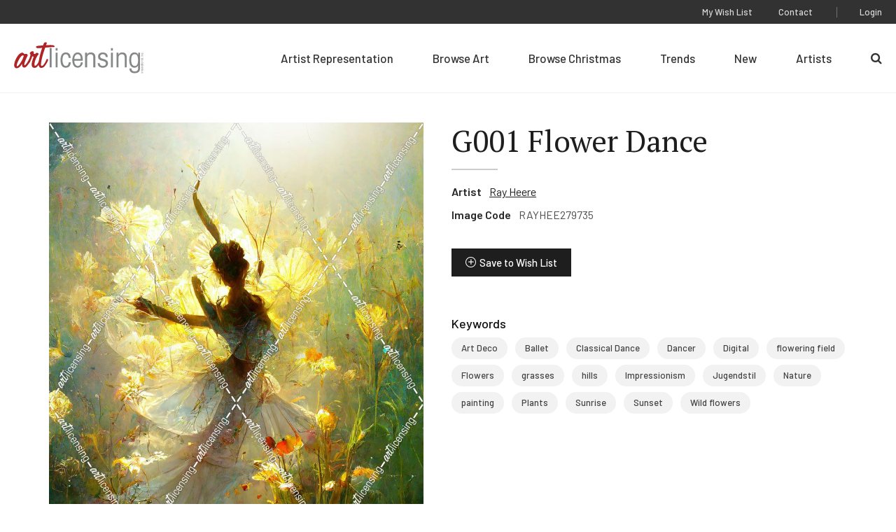

--- FILE ---
content_type: text/html; charset=UTF-8
request_url: https://www.artlicensing.com/browse-artwork/g001-flower-dance/
body_size: 6331
content:
	<!DOCTYPE html>
	<html class="no-js" lang="en-US">

		<head>
	
	<meta charset="UTF-8">
	<meta http-equiv="Content-Type" content="text/html; charset=UTF-8">
	<meta http-equiv="X-UA-Compatible" content="IE=edge">
	<meta name="viewport" content="width=device-width, initial-scale=1">

	<link rel="pingback" href="https://www.artlicensing.com/xmlrpc.php">

			<script>window.addEventListener("error", window.__analyticsTrackError = function f(e) {f.q = f.q || []; f.q.push(e);}, true);</script>
		<script async src="https://www.googletagmanager.com/gtag/js?id=UA-84995653-1"></script>
		<script>
			window.dataLayer = window.dataLayer || [];
			function gtag(){dataLayer.push(arguments);}
			gtag('js', new Date());
			gtag("set", {"send_page_view": false});
	
			// Google Analytics
			gtag('config', 'UA-84995653-1');
	
			// GA4
			gtag('config', 'G-LLXS44CV0W');
		</script>
	
	
	<title>G001 Flower Dance &#8211; Art Licensing International, Inc.</title>
<meta name='robots' content='max-image-preview:large' />
<style>.grecaptcha-badge{visibility:hidden}</style><link rel='stylesheet' id='wp-block-library-css' href='https://www.artlicensing.com/wp-includes/css/dist/block-library/common.min.css?ver=6.9' type='text/css' media='all' />
<style id='global-styles-inline-css' type='text/css'>
.wp-block-cover{--wp--preset--color--none: transparent;}:root { --wp--style--global--content-size: ;--wp--style--global--wide-size: ; }:where(body) { margin: 0; }.wp-site-blocks > .alignleft { float: left; margin-right: 2em; }.wp-site-blocks > .alignright { float: right; margin-left: 2em; }.wp-site-blocks > .aligncenter { justify-content: center; margin-left: auto; margin-right: auto; }:where(.is-layout-flex){gap: 0.5em;}:where(.is-layout-grid){gap: 0.5em;}.is-layout-flow > .alignleft{float: left;margin-inline-start: 0;margin-inline-end: 2em;}.is-layout-flow > .alignright{float: right;margin-inline-start: 2em;margin-inline-end: 0;}.is-layout-flow > .aligncenter{margin-left: auto !important;margin-right: auto !important;}.is-layout-constrained > .alignleft{float: left;margin-inline-start: 0;margin-inline-end: 2em;}.is-layout-constrained > .alignright{float: right;margin-inline-start: 2em;margin-inline-end: 0;}.is-layout-constrained > .aligncenter{margin-left: auto !important;margin-right: auto !important;}.is-layout-constrained > :where(:not(.alignleft):not(.alignright):not(.alignfull)){max-width: var(--wp--style--global--content-size);margin-left: auto !important;margin-right: auto !important;}.is-layout-constrained > .alignwide{max-width: var(--wp--style--global--wide-size);}body .is-layout-flex{display: flex;}.is-layout-flex{flex-wrap: wrap;align-items: center;}.is-layout-flex > :is(*, div){margin: 0;}body .is-layout-grid{display: grid;}.is-layout-grid > :is(*, div){margin: 0;}.wp-block-cover.has-none-color{color: var(--wp--preset--color--none) !important;}.wp-block-cover.has-none-background-color{background-color: var(--wp--preset--color--none) !important;}.wp-block-cover.has-none-border-color{border-color: var(--wp--preset--color--none) !important;}
/*# sourceURL=global-styles-inline-css */
</style>

<link rel='stylesheet' id='ep_general_styles-css' href='https://www.artlicensing.com/wp-content/plugins/elasticpress/dist/css/general-styles.css?ver=66295efe92a630617c00' type='text/css' media='all' />
<link rel='stylesheet' id='plaudit-theme.bundle-css' href='https://www.artlicensing.com/wp-content/themes/plaudit-theme-child/assets/target/bundle.css?ver=1767119715' type='text/css' media='all' />
<link rel="canonical" href="https://www.artlicensing.com/browse-artwork/g001-flower-dance/" />
<link rel="apple-touch-icon" sizes="144x144" href="/wp-content/uploads/fbrfg/apple-touch-icon.png">
<link rel="icon" type="image/png" sizes="32x32" href="/wp-content/uploads/fbrfg/favicon-32x32.png">
<link rel="icon" type="image/png" sizes="16x16" href="/wp-content/uploads/fbrfg/favicon-16x16.png">
<link rel="manifest" href="/wp-content/uploads/fbrfg/site.webmanifest">
<link rel="mask-icon" href="/wp-content/uploads/fbrfg/safari-pinned-tab.svg" color="#b02425">
<link rel="shortcut icon" href="/wp-content/uploads/fbrfg/favicon.ico">
<meta name="msapplication-TileColor" content="#b02425">
<meta name="msapplication-config" content="/wp-content/uploads/fbrfg/browserconfig.xml">
<meta name="theme-color" content="#b02425"><link rel="icon" href="https://www.artlicensing.com/wp-content/uploads/favicon-226x226.png" sizes="32x32" />
<link rel="icon" href="https://www.artlicensing.com/wp-content/uploads/favicon-226x226.png" sizes="192x192" />
<link rel="apple-touch-icon" href="https://www.artlicensing.com/wp-content/uploads/favicon-226x226.png" />
<meta name="msapplication-TileImage" content="https://www.artlicensing.com/wp-content/uploads/favicon-300x300.png" />
 

	<meta name="description" content="">

		
	<script>(function(d){ d.className = d.className.replace('no-js', 'js') })(document.documentElement)</script>
	<link rel="preconnect" href="https://fonts.googleapis.com">
	<link rel="preconnect" href="https://fonts.gstatic.com" crossorigin>
	<link href="https://fonts.googleapis.com/css2?family=Barlow:ital,wght@0,400;0,500;0,600;1,400&amp;family=PT+Serif:wght@400;700&amp;display=swap" rel="stylesheet">
</head>

		<body
			data-template="base.twig"
			class="wp-singular artwork-template-default single single-artwork postid-6291729 wp-theme-plaudit-theme wp-child-theme-plaudit-theme-child level-1
		">
			<a class="skip-link screen-reader-text" href="#content">Skip to content</a>

							<header class="header">
					<div class="header__inner">
												<div class="header__logoWrap">
							<a class="header__logo" href="https://www.artlicensing.com" rel="home">
								<img src="https://www.artlicensing.com/wp-content/themes/plaudit-theme-child/assets/logo-art-licensing.svg" alt="Art Licensing International, Inc." width="224" height="54">							</a>
						</div>

												<span class="menuTriggerWrap">
							<a id="menuTrigger--open" class="menuTrigger menuTrigger--open" href="#menu" title="Open Menu" tabindex="-1">
																<svg xmlns="http://www.w3.org/2000/svg" viewBox="0 0 35 23.5" width="25">
									<path d="M0 00.0h35v2.7H0v-2.7z"> </path>
									<path d="M0 10.9h35v2.7H0v-2.7z"> </path>
									<path d="M0 20.8h35v2.7H0v-2.7z"> </path>
								</svg>
								<span class="label">Menu</span>
							</a>
							<a id="menuTrigger--close" class="menuTrigger menuTrigger--close" href="#page" title="Close Menu" tabindex="-1">
																<svg xmlns="http://www.w3.org/2000/svg" height="17" viewBox="0 0 27.2 27">
									<path d="M1.9.6l24.7 24.5-1.9 1.9L0 2.5 1.9.6z"> </path>
									<path d="M.3 24.8L25.3 0l1.9 1.9-25 24.8-1.9-1.9z"> </path>
								</svg>
								<span class="label">Close</span>
							</a>
						</span>
						<nav id="menu" class="menu" role="navigation">
							<div class="menu__inner">
																		<ul class="nav nav--primary">
		
					<li class=" menu-item menu-item-type-post_type menu-item-object-page menu-item-10008283 menu-item--for-artists">
				<a href="https://www.artlicensing.com/for-artists/"><span>Artist Representation</span></a>
							</li>
					<li class=" menu-item menu-item-type-custom menu-item-object-custom menu-item-10008288 menu-item--browse-art">
				<a href="/browse-artwork/"><span>Browse Art</span></a>
							</li>
					<li class=" menu-item menu-item-type-custom menu-item-object-custom menu-item-10008284 menu-item--browse-christmas">
				<a href="/trending-christmas/"><span>Browse Christmas</span></a>
							</li>
					<li class=" menu-item menu-item-type-post_type menu-item-object-page menu-item-10008293 menu-item--trending">
				<a href="https://www.artlicensing.com/trending/"><span>Trends</span></a>
							</li>
					<li class=" menu-item menu-item-type-post_type menu-item-object-page menu-item-10008292 menu-item--new">
				<a href="https://www.artlicensing.com/new/"><span>New</span></a>
							</li>
					<li class=" menu-item menu-item-type-custom menu-item-object-custom menu-item-10008290 menu-item--artists">
				<a href="/artists/"><span>Artists</span></a>
							</li>
					<li class=" menu-item menu-item-type-custom menu-item-object-custom menu-item-10008298 menu-item--search-2">
				<a href="/?s"><span>Search</span></a>
							</li>
			</ul>
																<div class="menu__utility">
																				<ul class="nav nav--utility">
		
					<li class=" menu-item menu-item-type-post_type menu-item-object-page menu-item-10008295 menu-item--wish-list">
				<a href="https://www.artlicensing.com/wish-list/"><span>My Wish List</span></a>
							</li>
					<li class=" menu-item menu-item-type-post_type menu-item-object-page menu-item-10008296 menu-item--contact">
				<a href="https://www.artlicensing.com/contact/"><span>Contact</span></a>
							</li>
			</ul>
																			<ul class="nav nav--account">
		
					<li class=" menu-item menu-item-type-post_type menu-item-object-page menu-item-2283003 menu-item--login">
				<a href="https://www.artlicensing.com/login/"><span>Login</span></a>
							</li>
			</ul>
								</div>
							</div>
						</nav>

												<a class="pageOverlay" href="#content" title="Close" tabindex="-1"></a>
					</div>
				</header>
			
			<main id="content" role="main" class="content">
					<div class="artworkMain">
		<a href="https://d3kmd426e0tkz2.cloudfront.net/[base64]" class="artworkMain__imageWrap artworkMain__imageWrap--desktop">
	<img class="artworkMain__image"
		src="https://d3kmd426e0tkz2.cloudfront.net/[base64]"
		alt="G001 Flower Dance"
		decoding="async"
		loading="lazy"
	/>
	<img class="protectedImage" src="https://www.artlicensing.com/wp-content/themes/plaudit-theme-child/assets/graphics/image.gif" /></a>		<div class="artworkMain__content">
			<div class="artworkMain__header">
	
			<h1 class="artworkMain__heading">G001 Flower Dance</h1>
	</div>


			<dl class="artworkMain__meta">
				<dt class="artworkMain__label">Artist</dt>
								<dd class="artworkMain__value"><a href="https://www.artlicensing.com/artists/ray-heere/">Ray Heere</a></dd>
				<dt class="artworkMain__label">Image Code</dt>
				<dd class="artworkMain__value">RAYHEE279735</dd>
			</dl>
			
        <button class="wishlistToggle wishlistToggle--hasText" title="Save to Wish List" data-item-id="6291729" data-login-url="https://www.artlicensing.com/login/"
        >Save to Wish List</button>
			<a href="https://d3kmd426e0tkz2.cloudfront.net/[base64]" class="artworkMain__imageWrap artworkMain__imageWrap--mobile">
	<img class="artworkMain__image"
		src="https://d3kmd426e0tkz2.cloudfront.net/[base64]"
		alt="G001 Flower Dance"
		decoding="async"
		loading="lazy"
	/>
	<img class="protectedImage" src="https://www.artlicensing.com/wp-content/themes/plaudit-theme-child/assets/graphics/image.gif" /></a>			<nav class="keywords">
	<h2 class="keywords__heading">Keywords</h2>
	<ul class="keywords__list">
					<li class="keywords__item"><a href="https://www.artlicensing.com/browse-artwork/?main_search=Art%20Deco">Art Deco</a></li>
					<li class="keywords__item"><a href="https://www.artlicensing.com/browse-artwork/?main_search=Ballet">Ballet</a></li>
					<li class="keywords__item"><a href="https://www.artlicensing.com/browse-artwork/?main_search=Classical%20Dance">Classical Dance</a></li>
					<li class="keywords__item"><a href="https://www.artlicensing.com/browse-artwork/?main_search=Dancer">Dancer</a></li>
					<li class="keywords__item"><a href="https://www.artlicensing.com/browse-artwork/?main_search=Digital">Digital</a></li>
					<li class="keywords__item"><a href="https://www.artlicensing.com/browse-artwork/?main_search=flowering%20field">flowering field</a></li>
					<li class="keywords__item"><a href="https://www.artlicensing.com/browse-artwork/?main_search=Flowers">Flowers</a></li>
					<li class="keywords__item"><a href="https://www.artlicensing.com/browse-artwork/?main_search=grasses">grasses</a></li>
					<li class="keywords__item"><a href="https://www.artlicensing.com/browse-artwork/?main_search=hills">hills</a></li>
					<li class="keywords__item"><a href="https://www.artlicensing.com/browse-artwork/?main_search=Impressionism">Impressionism</a></li>
					<li class="keywords__item"><a href="https://www.artlicensing.com/browse-artwork/?main_search=Jugendstil">Jugendstil</a></li>
					<li class="keywords__item"><a href="https://www.artlicensing.com/browse-artwork/?main_search=Nature">Nature</a></li>
					<li class="keywords__item"><a href="https://www.artlicensing.com/browse-artwork/?main_search=painting">painting</a></li>
					<li class="keywords__item"><a href="https://www.artlicensing.com/browse-artwork/?main_search=Plants">Plants</a></li>
					<li class="keywords__item"><a href="https://www.artlicensing.com/browse-artwork/?main_search=Sunrise">Sunrise</a></li>
					<li class="keywords__item"><a href="https://www.artlicensing.com/browse-artwork/?main_search=Sunset">Sunset</a></li>
					<li class="keywords__item"><a href="https://www.artlicensing.com/browse-artwork/?main_search=Wild%20flowers">Wild flowers</a></li>
			</ul>
</nav>
		</div>
	</div>
	<aside class="moreFromThisArtist" data-background="gray">
	<div class="moreFromThisArtist__inner">
				<div class="moreFromThisArtist__header">
			<h2 class="moreFromThisArtist__heading">More From This Artist</h2>
			<a class="moreFromThisArtist__learnMore arrowLink" href="https://www.artlicensing.com/artists/ray-heere/">View Artist Page</a>
		</div>
		<div class="moreFromThisArtist__grid">
							<div class="artworkCard" data-read-only="false">
    <a class="artworkCard__fullLink" href="https://www.artlicensing.com/browse-artwork/architectural-photography-balconies-3/"></a>
    <div class="artworkCard__imageWrap" data-images="1">
                                <img class="artworkCard__image"
                 src="https://d3kmd426e0tkz2.cloudfront.net/[base64]"
                 alt="Architectural Photography Balconies 3"
                 decoding="async"
                 loading="lazy"
            />
            </div>
    <div class="artworkCard__header">
        <h3 class="artworkCard__heading">RAYHEE284428</h3>
                    
        <button class="wishlistToggle wishlistToggle--iconOnly" title="Save to Wish List" data-item-id="6296437" data-login-url="https://www.artlicensing.com/login/"
        >Save to Wish List</button>
            </div>
</div>
							<div class="artworkCard" data-read-only="false">
    <a class="artworkCard__fullLink" href="https://www.artlicensing.com/browse-artwork/woodland-animals-4/"></a>
    <div class="artworkCard__imageWrap" data-images="1">
                                <img class="artworkCard__image"
                 src="https://d3kmd426e0tkz2.cloudfront.net/[base64]"
                 alt="Woodland Animals 4"
                 decoding="async"
                 loading="lazy"
            />
            </div>
    <div class="artworkCard__header">
        <h3 class="artworkCard__heading">RAYHEE280472</h3>
                    
        <button class="wishlistToggle wishlistToggle--iconOnly" title="Save to Wish List" data-item-id="6292466" data-login-url="https://www.artlicensing.com/login/"
        >Save to Wish List</button>
            </div>
</div>
							<div class="artworkCard" data-read-only="false">
    <a class="artworkCard__fullLink" href="https://www.artlicensing.com/browse-artwork/tropical-watercolor-paradise-14/"></a>
    <div class="artworkCard__imageWrap" data-images="1">
                                <img class="artworkCard__image"
                 src="https://d3kmd426e0tkz2.cloudfront.net/[base64]"
                 alt="Tropical Watercolor Paradise 14"
                 decoding="async"
                 loading="lazy"
            />
            </div>
    <div class="artworkCard__header">
        <h3 class="artworkCard__heading">RAYHEE285093</h3>
                    
        <button class="wishlistToggle wishlistToggle--iconOnly" title="Save to Wish List" data-item-id="6297103" data-login-url="https://www.artlicensing.com/login/"
        >Save to Wish List</button>
            </div>
</div>
							<div class="artworkCard" data-read-only="false">
    <a class="artworkCard__fullLink" href="https://www.artlicensing.com/browse-artwork/watercolor-tropical-collage-white-7/"></a>
    <div class="artworkCard__imageWrap" data-images="1">
                                <img class="artworkCard__image"
                 src="https://d3kmd426e0tkz2.cloudfront.net/[base64]"
                 alt="Watercolor Tropical Collage White 7"
                 decoding="async"
                 loading="lazy"
            />
            </div>
    <div class="artworkCard__header">
        <h3 class="artworkCard__heading">RAYHEE285143</h3>
                    
        <button class="wishlistToggle wishlistToggle--iconOnly" title="Save to Wish List" data-item-id="6297153" data-login-url="https://www.artlicensing.com/login/"
        >Save to Wish List</button>
            </div>
</div>
							<div class="artworkCard" data-read-only="false">
    <a class="artworkCard__fullLink" href="https://www.artlicensing.com/browse-artwork/paper-art-coastal-scene22/"></a>
    <div class="artworkCard__imageWrap" data-images="1">
                                <img class="artworkCard__image"
                 src="https://d3kmd426e0tkz2.cloudfront.net/[base64]"
                 alt="Paper Art Coastal Scene22"
                 decoding="async"
                 loading="lazy"
            />
            </div>
    <div class="artworkCard__header">
        <h3 class="artworkCard__heading">RAYHEE288512</h3>
                    
        <button class="wishlistToggle wishlistToggle--iconOnly" title="Save to Wish List" data-item-id="6300527" data-login-url="https://www.artlicensing.com/login/"
        >Save to Wish List</button>
            </div>
</div>
					</div>
	</div>
</aside>

									<article class="post-type-artwork " id="post-6291729">
											</article>
							</main>

							<div style="display: none; visibility: hidden;">
					<div class="customLogin customLogin--inline customLogin--loggedOut">
            <div class="customLogin__form">
            <form name="loginform" id="loginform" action="https://www.artlicensing.com/wp-login.php" method="post"><p class="login-username">
				<label for="user_login">Username or Email Address</label>
				<input type="text" name="log" id="user_login" autocomplete="username" class="input" value="" size="20" />
			</p><p class="login-password">
				<label for="user_pass">Password</label>
				<input type="password" name="pwd" id="user_pass" autocomplete="current-password" spellcheck="false" class="input" value="" size="20" />
			</p><a href="/wp-login.php?action=lostpassword">Forgot Password?</a><p class="login-remember"><label><input name="rememberme" type="checkbox" id="rememberme" value="forever" checked="checked" /> Remember Me</label></p><p class="login-submit">
				<input type="submit" name="wp-submit" id="wp-submit" class="button button-primary" value="Log In" />
				<input type="hidden" name="redirect_to" value="https://www.artlicensing.com" />
			</p><input type="hidden" name="members_redirect_to" value="1" /><div class="status"></div><input type="hidden" id="security" name="security" value="c04ca34eda" /><input type="hidden" name="_wp_http_referer" value="/browse-artwork/g001-flower-dance/" /></form>                
                                        <p class="reCaptchaMessage"><small>This site is protected by reCAPTCHA and the Google <a rel="noreferrer noopener" href="https://policies.google.com/privacy" target="_blank">Privacy Policy</a> and <a rel="noreferrer noopener" href="https://policies.google.com/terms" target="_blank">Terms of Service</a> apply.</small></p>
                    </div>
        <div class="customLogin__register">
            <h2 class="customLogin__heading">Not a Member Yet?</h2>
            <p>Registration is quick and easy. To get started click the button below to start the process.</p>
            <a class="btn" href="https://www.artlicensing.com/register/"><span>Register Now</span></a>
        </div>
    </div>				</div>
			
				<footer class="footer">
		<div class="footer__inner">
			<div class="footer__first">
					<ul class="footer__left">
		
					<li class=" menu-item menu-item-type-post_type menu-item-object-page menu-item-65 menu-item--sign-up-for-our-newsletter">
				<a href="https://www.artlicensing.com/sign-up-for-our-newsletter/"><span>Customer Newsletter Sign-up</span></a>
							</li>
					<li class=" menu-item menu-item-type-post_type menu-item-object-page menu-item-64 menu-item--about-us">
				<a href="https://www.artlicensing.com/about-us/"><span>About Us</span></a>
							</li>
			</ul>
					<ul class="footer__social">
		
					<li class=" menu-item menu-item-type-custom menu-item-object-custom menu-item-60 menu-item--facebook">
				<a target="_blank" href="https://www.facebook.com/artlicensinginternational"><span>Facebook</span></a>
							</li>
					<li class=" menu-item menu-item-type-custom menu-item-object-custom menu-item-61 menu-item--instagram">
				<a target="_blank" href="https://www.instagram.com/art_licensing/"><span>Instagram</span></a>
							</li>
					<li class=" menu-item menu-item-type-custom menu-item-object-custom menu-item-62 menu-item--linkedin">
				<a target="_blank" href="https://www.linkedin.com/company/art-licensing-international/"><span>LinkedIn</span></a>
							</li>
			</ul>
			</div>
			<div class="footer__second">
				<div class="footer__copyright">
					<div>&#169;Copyright 2026 Art Licensing</div>
					<a href="https://www.plaudit.com/" target="_blank">Web Design by Plaudit Design</a>
				</div>
					<ul class="footer__right">
		
					<li class=" menu-item menu-item-type-post_type menu-item-object-page menu-item-66 menu-item--sitemap">
				<a href="https://www.artlicensing.com/sitemap/"><span>Sitemap</span></a>
							</li>
					<li class=" menu-item menu-item-type-post_type menu-item-object-page menu-item-privacy-policy menu-item-71 menu-item--privacy-policy">
				<a href="https://www.artlicensing.com/privacy-policy/"><span>Privacy Policy</span></a>
							</li>
					<li class=" menu-item menu-item-type-post_type menu-item-object-page menu-item-2283015 menu-item--terms-of-use">
				<a href="https://www.artlicensing.com/terms-of-use/"><span>Terms of Use</span></a>
							</li>
			</ul>
			</div>
		</div>
	</footer>

<script type="speculationrules">
{"prefetch":[{"source":"document","where":{"and":[{"href_matches":"/*"},{"not":{"href_matches":["/wp-*.php","/wp-admin/*","/wp-content/uploads/*","/wp-content/*","/wp-content/plugins/*","/wp-content/themes/plaudit-theme-child/*","/wp-content/themes/plaudit-theme/*","/*\\?(.+)"]}},{"not":{"selector_matches":"a[rel~=\"nofollow\"]"}},{"not":{"selector_matches":".no-prefetch, .no-prefetch a"}}]},"eagerness":"conservative"}]}
</script>
<script type="text/javascript" id="plaudit/analytics-integrations/integration-js-extra">
/* <![CDATA[ */
var analyticsIntegrationConfig = {"mechanism":"native"};
//# sourceURL=plaudit%2Fanalytics-integrations%2Fintegration-js-extra
/* ]]> */
</script>
<script type="text/javascript" src="https://www.artlicensing.com/wp-content/plugins/plaudit-analytics-integrations/dist/site/analytics-integration.js?ver=b6a4afde9f6f08f91458" id="plaudit/analytics-integrations/integration-js" defer="defer" data-wp-strategy="defer"></script>
<script type="text/javascript" id="gforms_recaptcha_recaptcha-js-extra">
/* <![CDATA[ */
var gforms_recaptcha_recaptcha_strings = {"nonce":"fde5074309","disconnect":"Disconnecting","change_connection_type":"Resetting","spinner":"https://www.artlicensing.com/wp-content/plugins/gravityforms/images/spinner.svg","connection_type":"classic","disable_badge":"1","change_connection_type_title":"Change Connection Type","change_connection_type_message":"Changing the connection type will delete your current settings.  Do you want to proceed?","disconnect_title":"Disconnect","disconnect_message":"Disconnecting from reCAPTCHA will delete your current settings.  Do you want to proceed?","site_key":"6LcQz4EdAAAAAE-L4rZq31BjdnbMecqPXptwairL"};
//# sourceURL=gforms_recaptcha_recaptcha-js-extra
/* ]]> */
</script>
<script type="text/javascript" src="https://www.google.com/recaptcha/api.js?render=6LcQz4EdAAAAAE-L4rZq31BjdnbMecqPXptwairL&amp;ver=1.9.0" id="gforms_recaptcha_recaptcha-js" defer="defer" data-wp-strategy="defer"></script>
<script type="text/javascript" src="https://www.artlicensing.com/wp-content/plugins/gravityformsrecaptcha/js/frontend.min.js?ver=1.9.0" id="gforms_recaptcha_frontend-js" defer="defer" data-wp-strategy="defer"></script>
<script type="text/javascript" id="plaudit-theme.bundle-js-extra">
/* <![CDATA[ */
var NonceHolder = {"nonce":"4b31cb0ffc","apiRoot":"https://www.artlicensing.com/wp-json/","loadingMessage":"Sending user info, please wait...","ajaxLoginUrl":"https://www.artlicensing.com/wp-admin/admin-ajax.php"};
//# sourceURL=plaudit-theme.bundle-js-extra
/* ]]> */
</script>
<script type="text/javascript" src="https://www.artlicensing.com/wp-content/themes/plaudit-theme-child/assets/target/bundle.js?ver=1756934768" id="plaudit-theme.bundle-js"></script>

		</body>
	</html>

<!--
Performance optimized by W3 Total Cache. Learn more: https://www.boldgrid.com/w3-total-cache/

Object Caching 177/270 objects using Memcached
Page Caching using Disk 

Served from: www.artlicensing.com @ 2026-01-21 01:45:16 by W3 Total Cache
-->

--- FILE ---
content_type: text/html; charset=utf-8
request_url: https://www.google.com/recaptcha/api2/anchor?ar=1&k=6LcQz4EdAAAAAE-L4rZq31BjdnbMecqPXptwairL&co=aHR0cHM6Ly93d3cuYXJ0bGljZW5zaW5nLmNvbTo0NDM.&hl=en&v=PoyoqOPhxBO7pBk68S4YbpHZ&size=invisible&anchor-ms=20000&execute-ms=30000&cb=nf0483b9a7bz
body_size: 48806
content:
<!DOCTYPE HTML><html dir="ltr" lang="en"><head><meta http-equiv="Content-Type" content="text/html; charset=UTF-8">
<meta http-equiv="X-UA-Compatible" content="IE=edge">
<title>reCAPTCHA</title>
<style type="text/css">
/* cyrillic-ext */
@font-face {
  font-family: 'Roboto';
  font-style: normal;
  font-weight: 400;
  font-stretch: 100%;
  src: url(//fonts.gstatic.com/s/roboto/v48/KFO7CnqEu92Fr1ME7kSn66aGLdTylUAMa3GUBHMdazTgWw.woff2) format('woff2');
  unicode-range: U+0460-052F, U+1C80-1C8A, U+20B4, U+2DE0-2DFF, U+A640-A69F, U+FE2E-FE2F;
}
/* cyrillic */
@font-face {
  font-family: 'Roboto';
  font-style: normal;
  font-weight: 400;
  font-stretch: 100%;
  src: url(//fonts.gstatic.com/s/roboto/v48/KFO7CnqEu92Fr1ME7kSn66aGLdTylUAMa3iUBHMdazTgWw.woff2) format('woff2');
  unicode-range: U+0301, U+0400-045F, U+0490-0491, U+04B0-04B1, U+2116;
}
/* greek-ext */
@font-face {
  font-family: 'Roboto';
  font-style: normal;
  font-weight: 400;
  font-stretch: 100%;
  src: url(//fonts.gstatic.com/s/roboto/v48/KFO7CnqEu92Fr1ME7kSn66aGLdTylUAMa3CUBHMdazTgWw.woff2) format('woff2');
  unicode-range: U+1F00-1FFF;
}
/* greek */
@font-face {
  font-family: 'Roboto';
  font-style: normal;
  font-weight: 400;
  font-stretch: 100%;
  src: url(//fonts.gstatic.com/s/roboto/v48/KFO7CnqEu92Fr1ME7kSn66aGLdTylUAMa3-UBHMdazTgWw.woff2) format('woff2');
  unicode-range: U+0370-0377, U+037A-037F, U+0384-038A, U+038C, U+038E-03A1, U+03A3-03FF;
}
/* math */
@font-face {
  font-family: 'Roboto';
  font-style: normal;
  font-weight: 400;
  font-stretch: 100%;
  src: url(//fonts.gstatic.com/s/roboto/v48/KFO7CnqEu92Fr1ME7kSn66aGLdTylUAMawCUBHMdazTgWw.woff2) format('woff2');
  unicode-range: U+0302-0303, U+0305, U+0307-0308, U+0310, U+0312, U+0315, U+031A, U+0326-0327, U+032C, U+032F-0330, U+0332-0333, U+0338, U+033A, U+0346, U+034D, U+0391-03A1, U+03A3-03A9, U+03B1-03C9, U+03D1, U+03D5-03D6, U+03F0-03F1, U+03F4-03F5, U+2016-2017, U+2034-2038, U+203C, U+2040, U+2043, U+2047, U+2050, U+2057, U+205F, U+2070-2071, U+2074-208E, U+2090-209C, U+20D0-20DC, U+20E1, U+20E5-20EF, U+2100-2112, U+2114-2115, U+2117-2121, U+2123-214F, U+2190, U+2192, U+2194-21AE, U+21B0-21E5, U+21F1-21F2, U+21F4-2211, U+2213-2214, U+2216-22FF, U+2308-230B, U+2310, U+2319, U+231C-2321, U+2336-237A, U+237C, U+2395, U+239B-23B7, U+23D0, U+23DC-23E1, U+2474-2475, U+25AF, U+25B3, U+25B7, U+25BD, U+25C1, U+25CA, U+25CC, U+25FB, U+266D-266F, U+27C0-27FF, U+2900-2AFF, U+2B0E-2B11, U+2B30-2B4C, U+2BFE, U+3030, U+FF5B, U+FF5D, U+1D400-1D7FF, U+1EE00-1EEFF;
}
/* symbols */
@font-face {
  font-family: 'Roboto';
  font-style: normal;
  font-weight: 400;
  font-stretch: 100%;
  src: url(//fonts.gstatic.com/s/roboto/v48/KFO7CnqEu92Fr1ME7kSn66aGLdTylUAMaxKUBHMdazTgWw.woff2) format('woff2');
  unicode-range: U+0001-000C, U+000E-001F, U+007F-009F, U+20DD-20E0, U+20E2-20E4, U+2150-218F, U+2190, U+2192, U+2194-2199, U+21AF, U+21E6-21F0, U+21F3, U+2218-2219, U+2299, U+22C4-22C6, U+2300-243F, U+2440-244A, U+2460-24FF, U+25A0-27BF, U+2800-28FF, U+2921-2922, U+2981, U+29BF, U+29EB, U+2B00-2BFF, U+4DC0-4DFF, U+FFF9-FFFB, U+10140-1018E, U+10190-1019C, U+101A0, U+101D0-101FD, U+102E0-102FB, U+10E60-10E7E, U+1D2C0-1D2D3, U+1D2E0-1D37F, U+1F000-1F0FF, U+1F100-1F1AD, U+1F1E6-1F1FF, U+1F30D-1F30F, U+1F315, U+1F31C, U+1F31E, U+1F320-1F32C, U+1F336, U+1F378, U+1F37D, U+1F382, U+1F393-1F39F, U+1F3A7-1F3A8, U+1F3AC-1F3AF, U+1F3C2, U+1F3C4-1F3C6, U+1F3CA-1F3CE, U+1F3D4-1F3E0, U+1F3ED, U+1F3F1-1F3F3, U+1F3F5-1F3F7, U+1F408, U+1F415, U+1F41F, U+1F426, U+1F43F, U+1F441-1F442, U+1F444, U+1F446-1F449, U+1F44C-1F44E, U+1F453, U+1F46A, U+1F47D, U+1F4A3, U+1F4B0, U+1F4B3, U+1F4B9, U+1F4BB, U+1F4BF, U+1F4C8-1F4CB, U+1F4D6, U+1F4DA, U+1F4DF, U+1F4E3-1F4E6, U+1F4EA-1F4ED, U+1F4F7, U+1F4F9-1F4FB, U+1F4FD-1F4FE, U+1F503, U+1F507-1F50B, U+1F50D, U+1F512-1F513, U+1F53E-1F54A, U+1F54F-1F5FA, U+1F610, U+1F650-1F67F, U+1F687, U+1F68D, U+1F691, U+1F694, U+1F698, U+1F6AD, U+1F6B2, U+1F6B9-1F6BA, U+1F6BC, U+1F6C6-1F6CF, U+1F6D3-1F6D7, U+1F6E0-1F6EA, U+1F6F0-1F6F3, U+1F6F7-1F6FC, U+1F700-1F7FF, U+1F800-1F80B, U+1F810-1F847, U+1F850-1F859, U+1F860-1F887, U+1F890-1F8AD, U+1F8B0-1F8BB, U+1F8C0-1F8C1, U+1F900-1F90B, U+1F93B, U+1F946, U+1F984, U+1F996, U+1F9E9, U+1FA00-1FA6F, U+1FA70-1FA7C, U+1FA80-1FA89, U+1FA8F-1FAC6, U+1FACE-1FADC, U+1FADF-1FAE9, U+1FAF0-1FAF8, U+1FB00-1FBFF;
}
/* vietnamese */
@font-face {
  font-family: 'Roboto';
  font-style: normal;
  font-weight: 400;
  font-stretch: 100%;
  src: url(//fonts.gstatic.com/s/roboto/v48/KFO7CnqEu92Fr1ME7kSn66aGLdTylUAMa3OUBHMdazTgWw.woff2) format('woff2');
  unicode-range: U+0102-0103, U+0110-0111, U+0128-0129, U+0168-0169, U+01A0-01A1, U+01AF-01B0, U+0300-0301, U+0303-0304, U+0308-0309, U+0323, U+0329, U+1EA0-1EF9, U+20AB;
}
/* latin-ext */
@font-face {
  font-family: 'Roboto';
  font-style: normal;
  font-weight: 400;
  font-stretch: 100%;
  src: url(//fonts.gstatic.com/s/roboto/v48/KFO7CnqEu92Fr1ME7kSn66aGLdTylUAMa3KUBHMdazTgWw.woff2) format('woff2');
  unicode-range: U+0100-02BA, U+02BD-02C5, U+02C7-02CC, U+02CE-02D7, U+02DD-02FF, U+0304, U+0308, U+0329, U+1D00-1DBF, U+1E00-1E9F, U+1EF2-1EFF, U+2020, U+20A0-20AB, U+20AD-20C0, U+2113, U+2C60-2C7F, U+A720-A7FF;
}
/* latin */
@font-face {
  font-family: 'Roboto';
  font-style: normal;
  font-weight: 400;
  font-stretch: 100%;
  src: url(//fonts.gstatic.com/s/roboto/v48/KFO7CnqEu92Fr1ME7kSn66aGLdTylUAMa3yUBHMdazQ.woff2) format('woff2');
  unicode-range: U+0000-00FF, U+0131, U+0152-0153, U+02BB-02BC, U+02C6, U+02DA, U+02DC, U+0304, U+0308, U+0329, U+2000-206F, U+20AC, U+2122, U+2191, U+2193, U+2212, U+2215, U+FEFF, U+FFFD;
}
/* cyrillic-ext */
@font-face {
  font-family: 'Roboto';
  font-style: normal;
  font-weight: 500;
  font-stretch: 100%;
  src: url(//fonts.gstatic.com/s/roboto/v48/KFO7CnqEu92Fr1ME7kSn66aGLdTylUAMa3GUBHMdazTgWw.woff2) format('woff2');
  unicode-range: U+0460-052F, U+1C80-1C8A, U+20B4, U+2DE0-2DFF, U+A640-A69F, U+FE2E-FE2F;
}
/* cyrillic */
@font-face {
  font-family: 'Roboto';
  font-style: normal;
  font-weight: 500;
  font-stretch: 100%;
  src: url(//fonts.gstatic.com/s/roboto/v48/KFO7CnqEu92Fr1ME7kSn66aGLdTylUAMa3iUBHMdazTgWw.woff2) format('woff2');
  unicode-range: U+0301, U+0400-045F, U+0490-0491, U+04B0-04B1, U+2116;
}
/* greek-ext */
@font-face {
  font-family: 'Roboto';
  font-style: normal;
  font-weight: 500;
  font-stretch: 100%;
  src: url(//fonts.gstatic.com/s/roboto/v48/KFO7CnqEu92Fr1ME7kSn66aGLdTylUAMa3CUBHMdazTgWw.woff2) format('woff2');
  unicode-range: U+1F00-1FFF;
}
/* greek */
@font-face {
  font-family: 'Roboto';
  font-style: normal;
  font-weight: 500;
  font-stretch: 100%;
  src: url(//fonts.gstatic.com/s/roboto/v48/KFO7CnqEu92Fr1ME7kSn66aGLdTylUAMa3-UBHMdazTgWw.woff2) format('woff2');
  unicode-range: U+0370-0377, U+037A-037F, U+0384-038A, U+038C, U+038E-03A1, U+03A3-03FF;
}
/* math */
@font-face {
  font-family: 'Roboto';
  font-style: normal;
  font-weight: 500;
  font-stretch: 100%;
  src: url(//fonts.gstatic.com/s/roboto/v48/KFO7CnqEu92Fr1ME7kSn66aGLdTylUAMawCUBHMdazTgWw.woff2) format('woff2');
  unicode-range: U+0302-0303, U+0305, U+0307-0308, U+0310, U+0312, U+0315, U+031A, U+0326-0327, U+032C, U+032F-0330, U+0332-0333, U+0338, U+033A, U+0346, U+034D, U+0391-03A1, U+03A3-03A9, U+03B1-03C9, U+03D1, U+03D5-03D6, U+03F0-03F1, U+03F4-03F5, U+2016-2017, U+2034-2038, U+203C, U+2040, U+2043, U+2047, U+2050, U+2057, U+205F, U+2070-2071, U+2074-208E, U+2090-209C, U+20D0-20DC, U+20E1, U+20E5-20EF, U+2100-2112, U+2114-2115, U+2117-2121, U+2123-214F, U+2190, U+2192, U+2194-21AE, U+21B0-21E5, U+21F1-21F2, U+21F4-2211, U+2213-2214, U+2216-22FF, U+2308-230B, U+2310, U+2319, U+231C-2321, U+2336-237A, U+237C, U+2395, U+239B-23B7, U+23D0, U+23DC-23E1, U+2474-2475, U+25AF, U+25B3, U+25B7, U+25BD, U+25C1, U+25CA, U+25CC, U+25FB, U+266D-266F, U+27C0-27FF, U+2900-2AFF, U+2B0E-2B11, U+2B30-2B4C, U+2BFE, U+3030, U+FF5B, U+FF5D, U+1D400-1D7FF, U+1EE00-1EEFF;
}
/* symbols */
@font-face {
  font-family: 'Roboto';
  font-style: normal;
  font-weight: 500;
  font-stretch: 100%;
  src: url(//fonts.gstatic.com/s/roboto/v48/KFO7CnqEu92Fr1ME7kSn66aGLdTylUAMaxKUBHMdazTgWw.woff2) format('woff2');
  unicode-range: U+0001-000C, U+000E-001F, U+007F-009F, U+20DD-20E0, U+20E2-20E4, U+2150-218F, U+2190, U+2192, U+2194-2199, U+21AF, U+21E6-21F0, U+21F3, U+2218-2219, U+2299, U+22C4-22C6, U+2300-243F, U+2440-244A, U+2460-24FF, U+25A0-27BF, U+2800-28FF, U+2921-2922, U+2981, U+29BF, U+29EB, U+2B00-2BFF, U+4DC0-4DFF, U+FFF9-FFFB, U+10140-1018E, U+10190-1019C, U+101A0, U+101D0-101FD, U+102E0-102FB, U+10E60-10E7E, U+1D2C0-1D2D3, U+1D2E0-1D37F, U+1F000-1F0FF, U+1F100-1F1AD, U+1F1E6-1F1FF, U+1F30D-1F30F, U+1F315, U+1F31C, U+1F31E, U+1F320-1F32C, U+1F336, U+1F378, U+1F37D, U+1F382, U+1F393-1F39F, U+1F3A7-1F3A8, U+1F3AC-1F3AF, U+1F3C2, U+1F3C4-1F3C6, U+1F3CA-1F3CE, U+1F3D4-1F3E0, U+1F3ED, U+1F3F1-1F3F3, U+1F3F5-1F3F7, U+1F408, U+1F415, U+1F41F, U+1F426, U+1F43F, U+1F441-1F442, U+1F444, U+1F446-1F449, U+1F44C-1F44E, U+1F453, U+1F46A, U+1F47D, U+1F4A3, U+1F4B0, U+1F4B3, U+1F4B9, U+1F4BB, U+1F4BF, U+1F4C8-1F4CB, U+1F4D6, U+1F4DA, U+1F4DF, U+1F4E3-1F4E6, U+1F4EA-1F4ED, U+1F4F7, U+1F4F9-1F4FB, U+1F4FD-1F4FE, U+1F503, U+1F507-1F50B, U+1F50D, U+1F512-1F513, U+1F53E-1F54A, U+1F54F-1F5FA, U+1F610, U+1F650-1F67F, U+1F687, U+1F68D, U+1F691, U+1F694, U+1F698, U+1F6AD, U+1F6B2, U+1F6B9-1F6BA, U+1F6BC, U+1F6C6-1F6CF, U+1F6D3-1F6D7, U+1F6E0-1F6EA, U+1F6F0-1F6F3, U+1F6F7-1F6FC, U+1F700-1F7FF, U+1F800-1F80B, U+1F810-1F847, U+1F850-1F859, U+1F860-1F887, U+1F890-1F8AD, U+1F8B0-1F8BB, U+1F8C0-1F8C1, U+1F900-1F90B, U+1F93B, U+1F946, U+1F984, U+1F996, U+1F9E9, U+1FA00-1FA6F, U+1FA70-1FA7C, U+1FA80-1FA89, U+1FA8F-1FAC6, U+1FACE-1FADC, U+1FADF-1FAE9, U+1FAF0-1FAF8, U+1FB00-1FBFF;
}
/* vietnamese */
@font-face {
  font-family: 'Roboto';
  font-style: normal;
  font-weight: 500;
  font-stretch: 100%;
  src: url(//fonts.gstatic.com/s/roboto/v48/KFO7CnqEu92Fr1ME7kSn66aGLdTylUAMa3OUBHMdazTgWw.woff2) format('woff2');
  unicode-range: U+0102-0103, U+0110-0111, U+0128-0129, U+0168-0169, U+01A0-01A1, U+01AF-01B0, U+0300-0301, U+0303-0304, U+0308-0309, U+0323, U+0329, U+1EA0-1EF9, U+20AB;
}
/* latin-ext */
@font-face {
  font-family: 'Roboto';
  font-style: normal;
  font-weight: 500;
  font-stretch: 100%;
  src: url(//fonts.gstatic.com/s/roboto/v48/KFO7CnqEu92Fr1ME7kSn66aGLdTylUAMa3KUBHMdazTgWw.woff2) format('woff2');
  unicode-range: U+0100-02BA, U+02BD-02C5, U+02C7-02CC, U+02CE-02D7, U+02DD-02FF, U+0304, U+0308, U+0329, U+1D00-1DBF, U+1E00-1E9F, U+1EF2-1EFF, U+2020, U+20A0-20AB, U+20AD-20C0, U+2113, U+2C60-2C7F, U+A720-A7FF;
}
/* latin */
@font-face {
  font-family: 'Roboto';
  font-style: normal;
  font-weight: 500;
  font-stretch: 100%;
  src: url(//fonts.gstatic.com/s/roboto/v48/KFO7CnqEu92Fr1ME7kSn66aGLdTylUAMa3yUBHMdazQ.woff2) format('woff2');
  unicode-range: U+0000-00FF, U+0131, U+0152-0153, U+02BB-02BC, U+02C6, U+02DA, U+02DC, U+0304, U+0308, U+0329, U+2000-206F, U+20AC, U+2122, U+2191, U+2193, U+2212, U+2215, U+FEFF, U+FFFD;
}
/* cyrillic-ext */
@font-face {
  font-family: 'Roboto';
  font-style: normal;
  font-weight: 900;
  font-stretch: 100%;
  src: url(//fonts.gstatic.com/s/roboto/v48/KFO7CnqEu92Fr1ME7kSn66aGLdTylUAMa3GUBHMdazTgWw.woff2) format('woff2');
  unicode-range: U+0460-052F, U+1C80-1C8A, U+20B4, U+2DE0-2DFF, U+A640-A69F, U+FE2E-FE2F;
}
/* cyrillic */
@font-face {
  font-family: 'Roboto';
  font-style: normal;
  font-weight: 900;
  font-stretch: 100%;
  src: url(//fonts.gstatic.com/s/roboto/v48/KFO7CnqEu92Fr1ME7kSn66aGLdTylUAMa3iUBHMdazTgWw.woff2) format('woff2');
  unicode-range: U+0301, U+0400-045F, U+0490-0491, U+04B0-04B1, U+2116;
}
/* greek-ext */
@font-face {
  font-family: 'Roboto';
  font-style: normal;
  font-weight: 900;
  font-stretch: 100%;
  src: url(//fonts.gstatic.com/s/roboto/v48/KFO7CnqEu92Fr1ME7kSn66aGLdTylUAMa3CUBHMdazTgWw.woff2) format('woff2');
  unicode-range: U+1F00-1FFF;
}
/* greek */
@font-face {
  font-family: 'Roboto';
  font-style: normal;
  font-weight: 900;
  font-stretch: 100%;
  src: url(//fonts.gstatic.com/s/roboto/v48/KFO7CnqEu92Fr1ME7kSn66aGLdTylUAMa3-UBHMdazTgWw.woff2) format('woff2');
  unicode-range: U+0370-0377, U+037A-037F, U+0384-038A, U+038C, U+038E-03A1, U+03A3-03FF;
}
/* math */
@font-face {
  font-family: 'Roboto';
  font-style: normal;
  font-weight: 900;
  font-stretch: 100%;
  src: url(//fonts.gstatic.com/s/roboto/v48/KFO7CnqEu92Fr1ME7kSn66aGLdTylUAMawCUBHMdazTgWw.woff2) format('woff2');
  unicode-range: U+0302-0303, U+0305, U+0307-0308, U+0310, U+0312, U+0315, U+031A, U+0326-0327, U+032C, U+032F-0330, U+0332-0333, U+0338, U+033A, U+0346, U+034D, U+0391-03A1, U+03A3-03A9, U+03B1-03C9, U+03D1, U+03D5-03D6, U+03F0-03F1, U+03F4-03F5, U+2016-2017, U+2034-2038, U+203C, U+2040, U+2043, U+2047, U+2050, U+2057, U+205F, U+2070-2071, U+2074-208E, U+2090-209C, U+20D0-20DC, U+20E1, U+20E5-20EF, U+2100-2112, U+2114-2115, U+2117-2121, U+2123-214F, U+2190, U+2192, U+2194-21AE, U+21B0-21E5, U+21F1-21F2, U+21F4-2211, U+2213-2214, U+2216-22FF, U+2308-230B, U+2310, U+2319, U+231C-2321, U+2336-237A, U+237C, U+2395, U+239B-23B7, U+23D0, U+23DC-23E1, U+2474-2475, U+25AF, U+25B3, U+25B7, U+25BD, U+25C1, U+25CA, U+25CC, U+25FB, U+266D-266F, U+27C0-27FF, U+2900-2AFF, U+2B0E-2B11, U+2B30-2B4C, U+2BFE, U+3030, U+FF5B, U+FF5D, U+1D400-1D7FF, U+1EE00-1EEFF;
}
/* symbols */
@font-face {
  font-family: 'Roboto';
  font-style: normal;
  font-weight: 900;
  font-stretch: 100%;
  src: url(//fonts.gstatic.com/s/roboto/v48/KFO7CnqEu92Fr1ME7kSn66aGLdTylUAMaxKUBHMdazTgWw.woff2) format('woff2');
  unicode-range: U+0001-000C, U+000E-001F, U+007F-009F, U+20DD-20E0, U+20E2-20E4, U+2150-218F, U+2190, U+2192, U+2194-2199, U+21AF, U+21E6-21F0, U+21F3, U+2218-2219, U+2299, U+22C4-22C6, U+2300-243F, U+2440-244A, U+2460-24FF, U+25A0-27BF, U+2800-28FF, U+2921-2922, U+2981, U+29BF, U+29EB, U+2B00-2BFF, U+4DC0-4DFF, U+FFF9-FFFB, U+10140-1018E, U+10190-1019C, U+101A0, U+101D0-101FD, U+102E0-102FB, U+10E60-10E7E, U+1D2C0-1D2D3, U+1D2E0-1D37F, U+1F000-1F0FF, U+1F100-1F1AD, U+1F1E6-1F1FF, U+1F30D-1F30F, U+1F315, U+1F31C, U+1F31E, U+1F320-1F32C, U+1F336, U+1F378, U+1F37D, U+1F382, U+1F393-1F39F, U+1F3A7-1F3A8, U+1F3AC-1F3AF, U+1F3C2, U+1F3C4-1F3C6, U+1F3CA-1F3CE, U+1F3D4-1F3E0, U+1F3ED, U+1F3F1-1F3F3, U+1F3F5-1F3F7, U+1F408, U+1F415, U+1F41F, U+1F426, U+1F43F, U+1F441-1F442, U+1F444, U+1F446-1F449, U+1F44C-1F44E, U+1F453, U+1F46A, U+1F47D, U+1F4A3, U+1F4B0, U+1F4B3, U+1F4B9, U+1F4BB, U+1F4BF, U+1F4C8-1F4CB, U+1F4D6, U+1F4DA, U+1F4DF, U+1F4E3-1F4E6, U+1F4EA-1F4ED, U+1F4F7, U+1F4F9-1F4FB, U+1F4FD-1F4FE, U+1F503, U+1F507-1F50B, U+1F50D, U+1F512-1F513, U+1F53E-1F54A, U+1F54F-1F5FA, U+1F610, U+1F650-1F67F, U+1F687, U+1F68D, U+1F691, U+1F694, U+1F698, U+1F6AD, U+1F6B2, U+1F6B9-1F6BA, U+1F6BC, U+1F6C6-1F6CF, U+1F6D3-1F6D7, U+1F6E0-1F6EA, U+1F6F0-1F6F3, U+1F6F7-1F6FC, U+1F700-1F7FF, U+1F800-1F80B, U+1F810-1F847, U+1F850-1F859, U+1F860-1F887, U+1F890-1F8AD, U+1F8B0-1F8BB, U+1F8C0-1F8C1, U+1F900-1F90B, U+1F93B, U+1F946, U+1F984, U+1F996, U+1F9E9, U+1FA00-1FA6F, U+1FA70-1FA7C, U+1FA80-1FA89, U+1FA8F-1FAC6, U+1FACE-1FADC, U+1FADF-1FAE9, U+1FAF0-1FAF8, U+1FB00-1FBFF;
}
/* vietnamese */
@font-face {
  font-family: 'Roboto';
  font-style: normal;
  font-weight: 900;
  font-stretch: 100%;
  src: url(//fonts.gstatic.com/s/roboto/v48/KFO7CnqEu92Fr1ME7kSn66aGLdTylUAMa3OUBHMdazTgWw.woff2) format('woff2');
  unicode-range: U+0102-0103, U+0110-0111, U+0128-0129, U+0168-0169, U+01A0-01A1, U+01AF-01B0, U+0300-0301, U+0303-0304, U+0308-0309, U+0323, U+0329, U+1EA0-1EF9, U+20AB;
}
/* latin-ext */
@font-face {
  font-family: 'Roboto';
  font-style: normal;
  font-weight: 900;
  font-stretch: 100%;
  src: url(//fonts.gstatic.com/s/roboto/v48/KFO7CnqEu92Fr1ME7kSn66aGLdTylUAMa3KUBHMdazTgWw.woff2) format('woff2');
  unicode-range: U+0100-02BA, U+02BD-02C5, U+02C7-02CC, U+02CE-02D7, U+02DD-02FF, U+0304, U+0308, U+0329, U+1D00-1DBF, U+1E00-1E9F, U+1EF2-1EFF, U+2020, U+20A0-20AB, U+20AD-20C0, U+2113, U+2C60-2C7F, U+A720-A7FF;
}
/* latin */
@font-face {
  font-family: 'Roboto';
  font-style: normal;
  font-weight: 900;
  font-stretch: 100%;
  src: url(//fonts.gstatic.com/s/roboto/v48/KFO7CnqEu92Fr1ME7kSn66aGLdTylUAMa3yUBHMdazQ.woff2) format('woff2');
  unicode-range: U+0000-00FF, U+0131, U+0152-0153, U+02BB-02BC, U+02C6, U+02DA, U+02DC, U+0304, U+0308, U+0329, U+2000-206F, U+20AC, U+2122, U+2191, U+2193, U+2212, U+2215, U+FEFF, U+FFFD;
}

</style>
<link rel="stylesheet" type="text/css" href="https://www.gstatic.com/recaptcha/releases/PoyoqOPhxBO7pBk68S4YbpHZ/styles__ltr.css">
<script nonce="YCcacEsYhtnsK9SPu2Z2qw" type="text/javascript">window['__recaptcha_api'] = 'https://www.google.com/recaptcha/api2/';</script>
<script type="text/javascript" src="https://www.gstatic.com/recaptcha/releases/PoyoqOPhxBO7pBk68S4YbpHZ/recaptcha__en.js" nonce="YCcacEsYhtnsK9SPu2Z2qw">
      
    </script></head>
<body><div id="rc-anchor-alert" class="rc-anchor-alert"></div>
<input type="hidden" id="recaptcha-token" value="[base64]">
<script type="text/javascript" nonce="YCcacEsYhtnsK9SPu2Z2qw">
      recaptcha.anchor.Main.init("[\x22ainput\x22,[\x22bgdata\x22,\x22\x22,\[base64]/[base64]/[base64]/bmV3IHJbeF0oY1swXSk6RT09Mj9uZXcgclt4XShjWzBdLGNbMV0pOkU9PTM/bmV3IHJbeF0oY1swXSxjWzFdLGNbMl0pOkU9PTQ/[base64]/[base64]/[base64]/[base64]/[base64]/[base64]/[base64]/[base64]\x22,\[base64]\\u003d\\u003d\x22,\[base64]/Du8OMw5PCoRbCpMO0UnjDsWDCngXCqxpKFMKJacKSSsKUXMKhw7J0QsKKT1FuwrhCI8KOw7jDoAkMJltheX0sw5TDsMK7w5YueMOkLg8aQwxgcsKII0tSGS9dBS1BwpQ+ScOdw7cgwoXCn8ONwqxfZT5FC8Kkw5h1wpnDpcO2TcOAU8Olw5/CgcKdP1ggwonCp8KCL8Kgd8KqwpDCmMOaw4pPY2swesOyRRtVBUQjw57CmsKreENpVnN2C8K9wpx2w4N8w5YVwrY/w6PCj1AqBcO3w44dVMOcwoXDmAILw5XDl3jCksK2d0rCiMOqVTgWw65uw51fw7BaV8KURcOnK33ChcO5H8K2XzIVZ8O7wrY5w45LL8OsQGopwpXCrkYyCcK7BkvDmmjDoMKdw7nCrmldbMKXNcK9KDbDh8OSPQHCv8ObX07CtcKNSWzDiMKcKw/CvBfDlwzCnQvDnVHDvCEhwrDCosO/RcKBw7ojwoRvwqLCvMKBM3tJIRFZwoPDhMKjw6wcwobCtWLCgBEVAlrCisKSdADDt8K1FlzDu8KgUUvDkQ/DjsOWBRrCrRnDpMKfwodufMOxBk9pw5xNwovCjcK8w6Z2CyImw6HDrsKNM8OVwprDmMOcw7t3woE/LRR6GB/DjsKET3jDj8O4wojCmGrCmhPCuMKiKMKBw5FWwqHCqWh7MwYWw7zCoAnDmMKkw7bCpnQCwpUhw6FKXMOswpbDvMO4CcKjwp1Yw7Viw5AyfVd0Ig3Cjl7Dk1jDt8O1E8KFGSY6w4h3OMOcWxdVw5vDicKESErCk8KXF2t/VsKSacOIKkHDlHMIw4hnCGzDhzUOCWTCkcKMDMOVw7zDtksgw6YSw4EcwrTDnSMLwqDDmsO7w7BOwpDDs8KQw5Q/SMOMworDgiEXW8K8LMOrOCkPw7JWVSHDlcKyWMKPw7Mte8KTVVvDj1DCpcKAwo/CgcKwwoJlPMKiWsKPwpDDusKRw5l+w5PDmTzCtcKswpwsUituFg4HwrfCkcKZZcOzYMKxNQLCuTzCpsKFw6YVwps7NcOsWzdbw7nChMKjQmhKRgnClcKbNkPDh0Bpc8OgEsKgbxstwrXDn8OfwrnDqQ0cVMO0w5/CnsKcw6wcw4xkw5xbwqHDg8O9WsO8NMOPw4UIwo4/A8KvJ2M+w4jCux0xwqfCgBomwpzDtXjCn1E/w57CiMOPwqh/AQHDgsOVwq8lP8OxSsKmw70kE8OoNGQHcF/DicKdYcOuJsOqLg18T8ONG8K2YBdDHCPDlsOaw6x6H8OJZW86OUBQw5LCi8ODWlnDrSvCpA3CgQ7CssKDwqIYCMKOwrzCuzrCucOfEzTDgXoyaSRxZcKfbMKSdB7DoiNJw4VTJgLDncKdw6/[base64]/UV/CksOyMlrDgMKFDFrDgT5mwqbDu2l6wprDtTBwARfDnsOjaXUGSSRywpfDoR5ODnBiwp5KPsOewqgFZcKmwosaw6MfUMOcwpTDoHkDw4TDnGjCgcO1fWnDpsKbQcOIQ8KtwrDDqsKQJEgmw4fDmlEkRsKrwo5XNzPDiTVYw6NlbD9Xw5zDnTZRwq3DkMKdYsK/woLDnxrCvGl+w5XDlnIvagIEQlnDqGcgAcOKU1jDjcOcwokLaQ1uw64lwpo0VVPCusKEekNmLzI3wqvCv8OaAArCh13DgkkxZsOqesKewrc+woTCmsO1w6TCtcOww60NNcK1wpxmMsKuw4/Cp27Cm8O4woXCsEZKw5XChUbCnzrCo8O5Wx/DgENsw4vCvisSw4/DmsKvw7DDpRvCjcO+w7J0wp/[base64]/DisOgw5sbbMOxScO/w7ZpZsKjw5x7wp/CpMOiwo7DksKSwo/ChXrDjSTColTDqcOQaMK9QcOHX8O1wpXDvcOJC3vCsXBywr0iwokIw57CmcKVwo10wr3Dq1Mafj4Fwqcsw6vCqSPDpVhxwp/Dox1iLgHDo1d4w7fCriDDhcK2WG1nNcODw4PCl8K+w4Q9OMKvw5LCtRjDojzDnm0Rw4BBUV8qw55jwo4Vw7osScKpTQXCkMKCfAXCk3XDrQPCo8K8VgNuw4rChsOBC2fDg8OcH8KgwpJGLsOfw6NnG3kmc1IEwqHCscK2WMKrw5fDu8OEU8O/w4BbK8OWLk3DuW/DqG3ChcKywpzDgignwohbNcK3KMK4OMKaBcKDdyvDgsObwqZ+KlTDgwBsw7/[base64]/CnMOjbjVxw6pXw4DDmcKGPMKXwqNgw63Cl8KDNHkCEMOHBcO9wqDCilzCqMOUw4/CssOrIcKCwoHDmcKEMALCi8KBI8OAwqcDKRMnPsO/[base64]/N8ODwoLDj8KgwqDDs3PCoVQiLMONMz7Ds8KcwpJXwr3CgcKtw7rCoQJQwpsVw6DCghnCmQd3RC8ZDsKNw5/Dm8O4WsKtWsOVF8OLYDwDRzA0EcK1wqZrTHrCtcKuwrrCvkYCw6nCoH0XKMK+ZQ/DisKSw6HDhMO+Wys7FMOKXUvCqBEfwpjChcOJCcKAw5zDoSnCkT7Dg0nDvi7CtMOiw73DlcK8w6wNwrvDr23DicKnBip2w6AcwqHCp8O1w6fCpcO6wpd8wqPDqMO8IkDCkjzCk3VoTMODGMOxM1pUCxHDvWcxw5kzwozDuRUXwosAwoh/XwvCrcKNwpXDqcKTfcK9P8OFVVzDrVDCkHjCo8KPMUvCk8KFMioJwoLCjW3ClMK2w4DDszPCjyo5wod2ccOsa3k/[base64]/[base64]/CncKHeMOcwqLDlkXDm8OZw5TCnSklw48Ow7XClMOtwrzCq3RddTTDk1DDicKDDMKxFBpuEQwSUsK8wppVwqHCgmABw5MKwoVMKGpaw7kuAinCt0rDoDZwwplVw4LCpsKFP8KTLB4Gwp7ClsOOOyBmwqMqw5woehzDn8KCw4dQY8OWwpzDghh/[base64]/CgMOoKB7CnsK0a8KaworCuB5nIcOzw4DCgcKDwpjCvmPCp8ObFiZ8TcOqOMO1WANWXsOhNArDk8KrE1dDw6sYXHJ2wpvDm8Opw4DDqMKcYDBBwqcywrgkw6nDniEww4ElwrnCuMOwR8Kpw5fDll/CmMKxHw4JesK5w7nCrFIjSgvDsVTDtQNswpnDicKefwvDihgvP8OvwqDDtlTDmsOdwoRgwpluAH8DBFV7w5LCpMKpwrxGH2zCvybDkcOsw4/DqCzDr8O+KQvDp8KMEMKgZcK3wprCpyrCo8K1w6rCtyDDr8OVw5rDkcOnw4cQw712fcOgUiDCgsKawpbCnGPCusOiwrvDvT0sZMOgw6rDsTTCqWfCucK1A0/[base64]/Dm8OWw5rDsTFFIsOZfxULXSTDo2zDgELCj8K8VcO4QAQQEsOjw4xRVcKpG8OrwqszAMKVwoPDsMKKwqY/Z10jf1A7wpXDiBVeHcKEd3bDicOId3fDiCnCqcOTw7shw7LDnMOlwrcZVsKFw74Mwr3CtXvCjcOcwoIRe8OncwfDisOhRA1two1UXXHDpsKzw63DnsO4wqodMMKIMz43w41SwrV2w7rDsnlBHcOHw4/DnMODwqLCgsORwqXDrhsOwoDDksOFw7haUcK9w49Vw4/DqnbCgcOlw5HCrFMBwqhbw73CvBbCvsO4wqVnW8OFwr7DucK/QwDClhRKwrrCoDB4ecOHwpg+bl3DrMK5fnrCksOSC8KMC8OqBMKyAVrCosOlwqTCv8KFw5/Cr3VFwrN+wpdlw4IOFMKCw6QZLG3ClMKFUm3CuRYqKR9jdQrDp8KAw6HCuMOmwq7Ci1XDnA1GPj/[base64]/DrsOwwqbDqMKpwofCthjDinXCiMKSwoQkZcOxwoIYP3nDl1UMORPDosOaU8KXFMOww7zDijVHdsK3HHvDl8Ktb8OLwq9wwrNvwqV/[base64]/wpnCnsOJw7okLVvCuFtGM3NUwqNpPcOFw7pRwp4WwoTDp8O1XcOEBwLDgnvDhh3DvMO2ZUQpw5HCrcOTdEfDsF8FwrXCsMK/[base64]/ScK7esKawr3DqlAHfC/DocK/wofDp8KpwqYyPwTDoiHCh1ELJ0w4wp5eQ8Kuw6DDk8KEwqrCpMOgw6PChcKAM8Kvw4wVFcKiLCQXaljCvMO1w4N/woAOwrxyasOiwqPCjBYCw795VVtNwp53wpV2MMKGaMKdw6PCiMOIw7JWwofCg8OywqzDk8OGTS/Dtz7DtgkfYzhjNxnCu8OMIMKFfMKYFcK4McOvVMOTKsO0wo7DgwAveMKpbGUlw7PCmQLDkMOswrHCoA/[base64]/[base64]/CrVF7wp0FHHohVEnCl8OAwqkQbMOZw6vDhsOPw6xxSSRXHsO/w7VKw71fIhguXFnClcKoJ2nCrsOOw4AEEibDtcOowp7ChGDCjAHClsOabFHDgDsaD07CtcObwoTCrsKvZMODPEBtwqAQw6vClcKsw4PDhi1OQWc9XS5Kw4dQwo8yw5EqBMKJwog6wr8kwoHCvsO/D8KAHBs/XnrDusKuw4wzLMKGwrlqasK2wqBBKcOqDMKbX8OPBMKawobDgyLDusK/cUtJY8Ohw6x/wqvCsWl4Z8KowrpFKSbDnC9jG0ckZWrCisK0w7LCjyDCpMKLw5IPw6AdwqEmK8OnwrA7wp44w6nDjSNXLsK2w7k8w78hwrvCpH5vLHTCmcKvci0Two/CpcKSwrbDiVTDjcKyaWtHNhAnwr4HwrTDnD3CqX1jwrRmd3PCnMKcdMOLdsKAwrnDj8KxwqLCgR/DtEINwr3DqsOGwr1FTcKtMAzCh8O5TBrDmQ5UwrB2wpksCSHCkFtFwrXCnMKawqRow78VwoPCgV9zS8K+wpA+w4F8woEnagrCsEfDuAkaw6PCmsKKw4rCqlkqwrxwcCvDixLCj8KoYMO3wrvDvgLCvsKuwrEhwqZFwrpHFlzCilI0bMOzwrQGDG3DicK+wq1Ww6I/VsKLU8KnGydywrNSw4Vnw6ZNw7dyw5V7woTDlcKKH8OGf8OCwpBNGMKlHcKRwq9xwrnCs8OOw57DiUbDkMKiRS4lb8KSwr/[base64]/CosOkWcOZMwfDlcKhGcO4w7FVw4PCrWrCmcOhwrjDqSPCtMKww6HDt3jDujXCjsKJw77CnMK/JMOVScK1w7hyK8OOwoEhw4bClMKWccOnwr3DilVRwqLDpBQDw59DwqTCiCYbwo/DqcOOw5FZNMOqXMO/[base64]/woAZKzUgwr/DnhbCm8KDw5QAwqt9Gl3Ch8OQf8KgSG13IMKNw4jDjXrDvFXDrMKnZ8KpwrpqwpPCpntrw6kCw7fDuMOVYWAiw79dH8KiIcOvbCxgw4TCtcOQZS0rwobCqWh1w6wdJsOjwogCwq4Tw68VCsO9w6Edw6NGWDQ7N8Oswrx9w4XCiygjNWDDgz8FwqHDqcO4wrUGwp/[base64]/DvjTDjSpgKMKFwo/CoTHDknlOY8KHw6BiV8KhHi/CmsK/wo94B8OYIgbCj8O6wqTDg8OJw5PCggzCiEoHSQ4ww7vDtMO4NMOLbVF/d8Olw6xdw7nCs8OSwovDh8KmwprDqMOOJXHCunIMwp9xw5zDucKmbhDCoDxpw7Aow4PDiMOMw7/Cq2YTwojCpy4lwpNQCFXDgMKwwr7CnMOUFRx0VW0QwpHCgsO9MFPDvQFKw5nCrnNewo3CqcO7amrCngbColHCqwzCs8KWZsKgwrswBcKKZ8Ofw48SSMKAwo1nAMO/w4okYhDDk8OrX8Onw6oLwpdZMMOnwoHDocOtwrPCusOWYgNbIVQawpQ2V0TCtUZ8w53CuGYncDvDlsKmGSwoP3LCrsOhw7Aaw6fDrHDDgGrDtWHCpcO6VkopcHsZNGguNMK7w7FnPhc/[base64]/DiVM1bXnDt8O6w6TDhMO2w41DT8OjZsKQwqRLASptYMOIwpt9w5tRDGIxBzRJYsO2w4srQC4KclDCg8O6ZsOAwpHDjV/[base64]/[base64]/wprDvREyFsKaw7lowpPCjh/[base64]/[base64]/wrBfwqNCB8OAw4PCgjzCm8KeZF8XPsKQwrXDujQPwqRvT8ORKsOnYm3CmF5OImfCrDpFwpM5JsOtBcKLwrvDhH/CnGXDicK5eMOmwqXCmm/CtEvCi0PCoWt9JMKEwrnCiSsdwpxgw6PCnHt7CGs6NigtwqbCoBPDq8OYZBDClsOmYDlmwrANwqJowqdYwpbDqHQ5w7zDhFvCo8OYPGPCiAgQwrzCtAcJAXbCmigwbMOCS0jCvnp2w5zDpMKqw4UtTUvDjEUrMsO9HsOxw5bChS/DuQ7CiMOuBcOPwpPCgMOpwqAiKxnDuMO5GcKjwrQCCMOfwohhwr/DmsKCKcKyw4gtw78lTcOzWGnCncObwqFMw6rCpMKYw6vDu8O2Ek/[base64]/L8OWacKbw54ZO01WwpFrIXDCkwLCpsKew5E6wpEaw6ElPX7ChcKnayoVwpXDlsKywr0owrDDqsO5wopBfxt7w4AUw6rCuMOjU8Osw7JBf8KMwrlQeMOrwphREgXDh1zDvnrDhcKwc8OOw5bDqR5AwpMJw784wr14w5N7wodtwrMTw6/DtgLDkmXCgxLCkwdrw4pZGsKowqJBAABvJ3MMw7FrwoQPwo/CqhdiQsKpY8KvQMO7wr/[base64]/[base64]/w7/Cg2bDpMOswrZdPsOxKG0OB8OIB3fDrUUffcO8GcKjwp0hFcO6wofCrDssLlUrw68pwrHDscOSwpbDqcKaEwNGYMKlw5Icwp/Cr3drJcKDwrDDscOTMypQLMK/wpprwo/[base64]/Cr13CqSDCl8OMwqzCjyEcU8KjwozChhPCkTIWw7tmwpHDkcO/KQNIw5xDwoLDsMOZw5FmCkLDtMKSKcOJK8K/DUVKcx1NE8OJw5JEEQnCusOzHsKZOMOrwqPCjMO8w7d7OcKuVsKpA2IUKMKsXcKYHsKhw6gMCsOowqrDu8OidF7Do2TDgcK6P8KgwpU3w4jDlcOKw6XCpsKsDGHDp8OgAHDDmcO3w53Ci8KFY0nCvMK2LMO5wr03w6DCscKeTBfCiEN6IMK/wrnCph7Cn0VBTV7DkcOUSVnCnWbCrcOHNzR4NDzDuhDCtcK7fzDDmWzDrcO8eMOZw4VQw5DDo8OcwoVyw6nCtBduwqHCvE/ClxnDuMOMw6UvWhHCncK2w7HCgBPDisKBBcOOwpYUAsOdGXDDocKNwpHDsh3Ch0V4wr1BOV8HQmEMwoQcwrjCk2JlE8Kmwol5ccK5wrDCj8O1wqDCrFxNwqQxw74Ow7B3czvDhS0PIMKowrDClybDsyBJIGPCosO/G8Ogw4TCmXfCrSlxw70Lwq3CujHDuCXCs8KcFcOYwr42IwDCvcOgE8ODTsKrQMKYfMOxCMO5w43ClVx6w6cKZFUJwqV9wrwSHnUlHsKNA8Okw7DCi8KyMHbDqi5ufiTDmBDCjVTCvcOaU8KXUUHDsAFNZMKQwpnDmMOCw783VGtLwr40Qg7CpEBowpdpw5N/wq3CsmHDjsOWwoPDlETDjHVYwqrDucKZZMOyPGPDusKJw4w/wrfDo0A3UcOfQMKMwrkkw5wewrkJMcK1aikxwqLCvsKxwrHCm1zDkcKZwrgjwosFfXoCwr8UL3Jyf8KZwrzDlSrCo8OUP8O2wpkmwrnDnB1kwpDDicKMwr9hC8KLc8K9woRFw7bDo8KUBMKKDAAhw54JwpjDhMOtZcOkw4TDmsO/wqrDmCoWKcOFw6MEQnk0wqXCvE7DsGPCl8OkTxnCsnnCisKpJWxbXhAYZ8ORw4dXwoBQOyXDvm5Rw6vCiRlPwrPCmmnDisOPdSwFwodQXCs+w55AUcKPfMKzw6dsEMOkGjnCmXx7HjzDg8OsIcKqXHkxVjrDnMKMPULDriHCrWPDtTs7wqjDnMKyWMOiw53CgsO0w4/DghcQw5nDr3XDtQzCh15Ow4INwq/DgMOBwo3CqMO2TMKWwqfDrcO3wrjCvAFSSErCrsKFZsKWw5xgJCV8wqgUVG/DoMOKwqvDgMOaBgfClTjCgzPCk8O6wrtbfSfDksKWw6tJw5rCkEgIdMO+w402c0DCsWRaw6zCjcOdKMOReMK5w4dCaMO2w5PCtMOJw5Z5NMKzwpDDkx5AaMOdwr/DkHLCmMKRcVdUfsOSaMKtwohuDMONw5klcWphw4ULwqJ4w4fDlDfCr8KBMlh7wpI7w5RcwqMxwr0GM8OuTsO9UMOfwp19w7Ybw6vCpzwrw5wow5XCriPDnwteCUh4w40obcKNwrbCtcK5wojCpMK/wrYcwpJWwpFDwos/[base64]/DsEXCvE1twoU2w7DCgU/CnUHDuwPDi8ONEMOVw64VUsOlOVjDmcOlw4vDq1YxMsOTwpzDnHLCiy9HOcKcMWfDjMKKIhjClSPDgMKTH8Oiwpl0Hz7CsxvCpTpNw5XDk1zDtMOdwpwVNx52Sg5kDQQREMOsw5UBUUvDh8Osw5XDksKQw7XDnmnCv8Kkw43CvMKDw6hTUSrDnDZbwpbDs8OGN8K/wqbDiiHDn0cUw5wWw4ZXbMO8wo/ClsOwUS41Aj7DpRwIwqzCuMKEw7V9ZVvDuUAuw75eRMOtwrDCmnQ4w49gRMOAwrhewoZucQ9QwrA/BjUiDx3CpMOqw643w7rCtnh/[base64]/ChsOiw5Vyw5Yjwq0ewrTDqQ4STkUZAV0RX8O8FsKaC8KmwoHClMOXT8Oew7BgwpF8w68UHRzCqDxHVgnCrDXCrMKBw5LCgHRHcMOSw4vCt8K+Y8OHw6XCvk9Mw7LCo0oDwoZFAMK8LWrComdWbsOTDMK1IMKew50/wp8LWsOuw4vDrsOPVHrDucKVw5TCtsKmw6BhwoEMe3EtwofDiGYnNsKbfcK/b8Oxw7sjXjvDk2JhBCN/wqTCi8K6w7pEE8KiLGkbfzpjPMOrDVlvCMOuC8KrNmUiHMKGwofCicOcwr7CtcKzci7DjsKtwr/CiRAAwql7w53Dj0bDqGLDicK1w7vCokhcVShLw4h2Cj3CvW/[base64]/bMO2wqQ9wqHCtHbCpx3Cqj/[base64]/WcKJRQBVehXDvhDDjsKDwpbDpxVFw67DjsKuKcKCNMKMdcKjwrDDhU7Ch8Odw51Nw4VvwpvClgjCpxsUOcO2wr3CncKxwosbSMOMworCksOgFTvDoUbDtQ/DuX8yd1XDq8KawopZAE/[base64]/[base64]/DqMOKaMK2GE3DkCXDkgnCumbDksOTwr3DgsKOw7nDjjpQZHMtcsK9wrHCrAtNw5Z+QzfCoBjDssO/wq3CriDDvnLCjMKlw5DDscKAw5fDtwUldMOmT8K9EjfDmFnDqWzDkcOkSTrCqyR0wqJSw4XCm8K/F3Z6wo8Ww5DCtU/Dr1TDvA7DhsOlAwHCqjMJOl0Mw61nw53Ci8O2fhd6w5M5Z10JalVMTyvCvcKiwrXDgQ3DjFdbbjRXw7fCsFvDlxHDn8KJKULCr8KaZ0fDvcKScilYKjpJWW85EGDDhx9vwqBPw7IDMMOIf8KTw5fDuh5qasKHW2vCq8O6wrzCmcOywr/DlMO2w5fDrF7DuMK6KsK/w7NJw6HDml3Ci1nDm01dw5JDUcKmGjDDmMKHw55nZcK0BkTCtiUIw5nDiMKdS8KVwrQzHcOawrsAXMOcw7wUM8KrBcO3SCBlwqPDsgDDkMKTc8KDwoXDv8OYwqQ3wp7CvlLCjMKzwpfCplPCpcKNwotSwpvDji5Ewr8jHGfDlcKgwo/[base64]/Dmx43wrhbVE/CrEECw7pqEgUQfw7DoS1jAF5tw6dOw7JFw5HCh8OgwrPDkmPDg3Nbw4HCq3hiUBvDicOoT0ATw5p7QT/[base64]/DhxVvP8OBcsKPNBlNGAzDs8KowoRywpnDs0Yxwr3CtAJDEcKzZsKBZHbCnDPDv8KrMcKhwrLDv8O+JMK6DsKTbhkEw49wwqPChQpydcK6wogfwp/CkcK8EjHDkcOmwpxTDFrCsA9Zw7XDn37DtsOUEsO5M8OvRMOHGBXCj0UHPcK0bsONwpjDqGZQFsOhwpBpRQLCnsO9wqrDoMOyCmFqworCpnPDjh0wwpcsw4Zcw6nCnxNqw50iw7FGw5zCvsOXwogcKlFEYVE9IHTCkk7Ci8O3wpJIw5tNM8Omwpk/RzsHw7ouw4rDg8KGwqNqOFLDkcKvE8OjQMK7w77CqsOcN2LDmwkFOsKnYMOnw4jChnE0CgQ+AMOje8K/H8KMwrt2w7DDjcKPPn/CrcKnwrYSwqERwqjDlx0Owq1CQBkiwoHChEsPfFcFwqDCgF4LRmHDhcOUcUDDmsOEwoY3w79rdsKmZSF3PcOAWUMgw59kwoB1w4LDpsOrwpwlCiVHwpxlNsOKwpnCqmNnZBFNw6kmLV/CnsKvwqh3woIAwonDpcKQw7kywqhZwpbDisOQw7HCuGHDocKnag1VB1FFwplDw75OcMODwrTDompfPizDlcOWwrBLw6NzXMKYw6AwZXjCrF51w5gpw43ChWvDn3gSwpjDkV/CpRPCn8KFw6QAPy0Sw5NAasK5JMK+wrDCkXrCnUrCoA/Dk8Oaw6/Ds8KsI8OzK8O5w55uwrA4Sn5FZMKZM8O7wrVOYW5tbV0tS8O2Pk0kTRXDr8KOwoAAw44FDTXDh8OEZsO7O8Knw6fCtMKSMCx0w4TCuwwSwrFDEcOCfsKUwoHCgFPCssO3M8KOw75YQS/[base64]/d3MFPXbDuSPCnMKUXsKAPMKTQE50QTw/w7kfw6DCoMKFP8OwFsOaw6d4AB91wo5UDj7DjTRGa0PCoDTCisK4wp3DksO7w58Pc2PDu8K1w4LDok8IwqE6LMKAw5zDmQPDjANKO8OAw5pxMlYEOMO1a8K9JjfCiC/[base64]/Dt8OswqjCkHYHw4vCr8KtWcOTwqPDmHJbdinDoMOWwrjCm8KMZQxXSE1qfsKpwqnCnMKXw7/CnwjDkSvDhMK/w6PDkH5SbMKrTsO5dw9xUsO8wqgmwrxPQm/Dp8O9RiQIG8K4wqXDgj1gw7Y0M34mXknCsWzDkcKAw4nDp8K1BQfDkMO3w5fDisKubxRELlzCjMOLbWnCtwUSw6Zew6xaH2TDu8ODw7NTGW1CBcKkw54ZEcKww55HPGhmXQHDmlwydsOqwqw8wpfCoGTChcKHwrN/QMKMeWFRD3wsw6HDiMKVR8K8w6XDhjkEEH/[base64]/woluwpR4dMK/w5HDgMOHwpHCvMKSw7kvwo5Jw4PCqGHClcOLwrjCjUPCsMOzwrdWWcK3DSnChcO/SsKXTsKNw67CkzXCq8KYVMKOX2MSw67DqMKrw5sdBMKYw7zCuw/Ci8KlM8Kfw7lOw5jCgsOnwo/CiwIdw4w6w7bDucO3O8KvwqDCmMKuUsOZaA1/w5ZAwqhfw7vDuD3CsMOwByoWwqzDocKHTzovwpPCmcO8w5kkwpPDs8O5w4zDhStvWUrCsickwq3DmMOaOizDscOyRcKvOsOawrPDnDlFwp3Cs3UQOWvDhMOOd2pfSQBCwpR5w7gpVsKqJcOlRSEXRi/DtsKFJScpwp9Sw6NyKMOfDWwzwozDtSlOw6bCsEFawqrCs8KwZBV/SmkdLVkbwp7DmcOzwrhDwrrDtknDmcK7H8KXMFvDsMK9esOUwrrCqBrDq8O2FcKtQE/CgCPDtsOcDCzChgvDlcKOWcKRBE4jRmVLAFXCgcKWw7MAw7J/ei07w7jDhcK2w6vDscK8w7/CpC1nCcKeOxvDvBBCw43CscOpVcOOwrHDrFPDlsKxwqslLMKdwrXCssO+IwpPScKww5DDoSQeT2pSw77DtMOAw6UmdxzCocKRw5jCu8Kvw7TCgGwNwqpaw6DDlT/DssOhPXxpeV8hwr8ZWsOuw40pZWrDoMK6wr/DvGh1EcKqLsKiw5EEw6Z4HsKsF1zCmHASccKSw4dfwpAbSXxkwr0Zb1HCnDXDmcKfw5BKEsKiK0DDpcOowpLCvivCt8Osw7rDvsOyScOVek3CpMKNw5PCriAJRUvDv2zDhh7CucKaSFp7ccONPcObGEAgJBs0w7VjQSvCn0xTOHtPA8OtWWHCtcOFwp/[base64]/w5kECcO5Bmoywp/[base64]/ClkUyFFPCm8Kmaxh1w5tYwpwKw408aAgmwpIdEVrCrDHCjE1TwoDCqsKPwpxMw7jDrcO/OU06ScKHLMOcwq8oYcOzw4ZUKXI7w6DCpwg+YMO2a8KmJMOrw5oPVcKCw7vCiwY0IjMNYMO7JsKLw5klKVXDmGI/NcOJw6zDiHvDswdgwpnDtynCicKVw47DqRY5ZGAIMcOAwptLC8KFwq/DtcKBwrjDkR0Sw7t9bwFjGsORw53CtnIzZsK1wr/[base64]/Cj8Kfw6TCrQFpw50zZlwkwpwZw6TCgsKOwrUgwrzCgMOqwqlgwo0yw7RKLUTCtE5tIixuw4I+QkdwHcKFwqbDtBd/[base64]/[base64]/csKJw6Y9UMKaGMOrwqvDssKAwqnDscO3w4ZUNsOawpc8KgoEwrHCgsOiFA9uZQtowqsAwoxQe8KuXMKVw5ZZGcK7w7Uqw6ddwpPDrFwVwqZDw6FFYik/[base64]/Cs8OSw5zDlcKrFMOkw7XDhyPCucOAworDjnJLCsOvwpZgwro+wrtDwpkjwrcxwq1CBnlBRcKRYcK+wrNCIMKFwq3DrMK8w4nDgcK5AMKsL0fDvsODGXRVK8O1ITHCqcKiP8KJPBgjLcOIKCY7woDDhmQ9bsKowqM0w7TCncOSwoPDqsKAwpjCuQ/CgAbCjMKVIjkpfC4/w4/Cuk/[base64]/[base64]/Ck8KZwp5GajwRw4RudCzDosOrw6FCIzfCvxzDtsKrw5xVByVYw7jDpC95wollF3LDhMKUw6XDg0hDw7A+wobCvirCqBpnw7/DhSrDtsKWw6A6U8KwwrnCm3/Cjm/DqcKrwr4uYUo7w5YPwoMCaMKhJcOQwqXCjCbCvHnCusKvSCZKecKcwrnChsOrwp3Dq8KzAhcGAi7Dhi/[base64]/[base64]/wp1EwrPCnsKGw7dew4pPw4xEw47Crj5bwrgCw44hwq0bOsKqLMKsY8K/w5IYR8KmwqBzWsO1w6YxwotiwrIhw5fCvcOqJMOgw5TCqRpMwqFsw78vRAlIwrjDnsK4wpzDjybChsOrG8OBw4cWBcO0wpZdX0/CpsOEw5vCpCPCvsK6McOfw7XDoUDDhsOuwpwLw4TDoRV3HTgpQsKbwrIqwoLCq8KOacODwojCusOnwrnCs8O7Eio/[base64]/w7lRwowfYsOAw57DosOVw60Pw5x2H8OlBUJ6wo8Ca1jDr8O9fsOCw6nCqU4JHgbDpU/DhsOMw4LCssOvwojDsw8Kw53DkGLCo8Opw7NWwoTCrgdHD8KhT8KqwrjCn8K8KQXCt0Fvw6bCg8KRwoF/w4rDj2nDo8KuXAE6LRdcSwkmVcKSwo7CvBt+MMO7wo8WIsKbSGLDtcOewozCrsOXwqtaMkM+A1YrTDBAB8O6w7swNFrCksOPFcKpw5cbXkTCiTTClUbCgMK8wo/DggZyW0oPw4ZkJWnDtgV6w5k7GcKvwrfDiErCocOOw5lrwrjCrMKQccKte0fChMKnw4rDjcOMD8OJw7HCvMK9w4QOwrk2w6l8woDCjsOPw6oXwpXDrsKgw5DCizxbGMOpYcObQG/DrkQNw5LChSQrw7fDmjJTwpcEw4zCswPCtWIeVMKnwp5GacOvX8K7Q8KQw60TwofCuxzCl8KcMhQ9F3fDnEXCrBBHwo58RcOLNX5nT8ODwrXCok4awqMswpfCmB1Qw5bDmEQyZjzCssOWwow6csOEw6LCs8OAwqp/MErDjktNHH4tQ8O/a0NBXn3CtMO+Wx5XY1NSw7vCiMOZwrzCi8OoUGwQK8KuwpMjwpkfwpjDo8KjIx7Dnh52VsKZXiHCvsKdAxrDhsOxMMKyw4VwwpjDmw/DvlvCgUzChH7CtX/DkMKKaicGw4VEw4QlAMOFNsKuB35NKhXDmCbClE3Ck3DDsnjClcKiwpN+w6TCq8KrMw/DljDChMODJW7CvRnCq8Kdw4dANMKPLhIKw7/[base64]/J8KPLDZcXg/CpSNLNk19woTCnwTCoMK5wo/DucOkw54dIh/[base64]/OmJKEjnDljgYwpvDp8OVQRvCrsKrLxJAFcOmw5PDksO+w5nDlxjCjsOQCVzDm8KHw6wKwrLCsD7CosOAMcOJw5gjKU0cwpTDizxpNSzDiQMgbCMRw7siw6DDn8OBwrQREjgkahwMwqvDrkXCg3UyCcKxDw/DicOoMwnDpAHDtsKTQxlgeMKGw5/Diho/w6zCg8OQd8OOwqbChcOJw5V9w5XDqMKHUyrDpGxmwpHDtMOtw4E+QADDlcO0IsKfw681L8OWwqHCh8Okw4bCpcOhQcOZwobDosKlbCY/[base64]/eXp5OCoNw6lGVmjCrcKkCcOawpfDkFPDmcO2DsK7WV8iw43DvcKJXkYEwrIfNMKCwrDCj1DDkMKGLVfCgcK5w6/[base64]/Chw3DvQdQex/DrcK+cCvCgMONw7PCh8OHdjXDgMOrXDVYfn/[base64]/CusK9ShfCj8O/G0nDrCFKw54dF8OGE8OjOcOyw5ASw6rCmx55w71qw4kKw5AIwpJgV8OhMARRw7o8wq1XDiPCl8Oow6vCmgY+w6QOVMKhw47DgMK9Ym5qwqnCl1XDkRPDrMK3bQUTwrnDsk41w4zCkChLaV3DtcORwqQUwo7CjMOSwoIGwoAGBsOqw5jCl2/Co8O9wqbCgMOGwrhEw5U1BT7DhAxkwo9Cw5xKAyDCvwstHcOZYTgMfRzDtcKKwrHCulDCuMO/w6VdBsKEAMKkwq45w6nDmcKZN8ORw7sLw4oZw5ZiaUnDvWVmwooTw7kdwprDmMOfD8OHwrHDiDojw40nbMOSRFnCuTRGw7kdJkUuw7PCj0V0eMKaasOzU8K5FMKXSHHCpgbDoMOBGcOODhbCqVTDtcK3FcKuw71xAsKKX8K4woTCscOuwq85XcOiwp/Csi3DjcOtwovDvcOIHFQuBQLDlGzDmCgVFMK7FhLDmcKSw7EJLTsowrHCncKDaBzCq3psw4vClSNIbsKrbsOGw4hvwotXSCgbworCozPCqcKbGzQnfh4zBWHCpMOUfRPDswjCqhwWVcOrw5TCrsKSIxZPwrwzwqHCryoRVFjDtDUGwp4/wpE/bmkRNsOxwrXCicKGwp5xw5DDpcKVJAXChcO5wphowoHClEnCpcObBT7Cv8KAw7t3w4YEwoTCtMKJwr0Bw6HCrBjCu8OZwrNFaz3DsMK7PEnDoFZsT1vDrcKpGMOnd8K+w5NzF8OFw4V2RjR/[base64]/Cg2d9wpkTwp5BwobDuSPCtsOBPBAqwokFwqLDl8KDw7bCj8OgwqtjwqDDisKYw4rDjcKuwrPDoR7CjVsQGTghwonDtcOCw68+QUJCXETCnztBG8Osw4Bnw7TCgcKOwq3Dh8Khw6s/[base64]/CoMO/aRHDm0dUPinDn8OgP8O8A04fMsOXP1XCkcO4J8Klwp7CjsOoKcKaw4LDoXnCiArCnVzCusOxwpDDicO6F20VR1tGADTCsMKZw77CssKow7nDsMOzYsKJDxFOPHU4wrAiZMOJCjDDq8KTwqkFw53ChnxbworDrcKTw4fCjj/CisO0wrDDp8OvwoETwpByKMOcwrLCksOqYMO4acOxw6jCpMOqPkPChGzDt0LCncOUw6llJnJOGcK2wpQZMsK6wpTDssOBJhTDncObX8OpwoHCrsK+YsK5LHIkeDTDjcOHYsKrQ2wKw4/Cmwk3PMO5NCNPwonDqcOrRXXCo8K9wolbH8KLMcOywrJqwq1EOMOywpobaVkbSgtXM2/[base64]/U8Kzb8KfGMOBdcK+wqgiwpcpw6sKG8KmG8OuCcKSwp3ClcK/w4DDjTR4wr7DgxxvKcOWe8KgNcK0XMOjKSRTQsKSw67DocOHw47Ch8KRUilOUMKFTXYPwr7DoMKPwpDCicK/CsOvD1x0SlE6Q2JdTsOieMKWwoLChMKPwqYQw7HCscOjw5glfMORdMOsf8OSw5AHw4vCocOMwofDg8OUwpQSPWjChFjCnMOfU0nCpsK6w5LDlj/DoVHCm8KUw5c\\u003d\x22],null,[\x22conf\x22,null,\x226LcQz4EdAAAAAE-L4rZq31BjdnbMecqPXptwairL\x22,0,null,null,null,0,[21,125,63,73,95,87,41,43,42,83,102,105,109,121],[1017145,971],0,null,null,null,null,0,null,0,null,700,1,null,0,\[base64]/76lBhnEnQkZnOKMAhnM8xEZ\x22,0,0,null,null,1,null,0,1,null,null,null,0],\x22https://www.artlicensing.com:443\x22,null,[3,1,1],null,null,null,1,3600,[\x22https://www.google.com/intl/en/policies/privacy/\x22,\x22https://www.google.com/intl/en/policies/terms/\x22],\x22XNkpPjNqt7R7x+rV2eQoCl9TRZ/nk9it3sRdRcWAqw4\\u003d\x22,1,0,null,1,1768985117882,0,0,[220,71,162,163],null,[91,223,94],\x22RC-ditTOd7yZzNmYA\x22,null,null,null,null,null,\x220dAFcWeA6c52PSCicsp8XX0IZOLMhS3X7b1v6oSMNCQZDQnyzr9rMd9470YoBG8v-svP2Rm6AXluM0-lJ8qT6bpmfwI-c2bhu8Jw\x22,1769067917761]");
    </script></body></html>